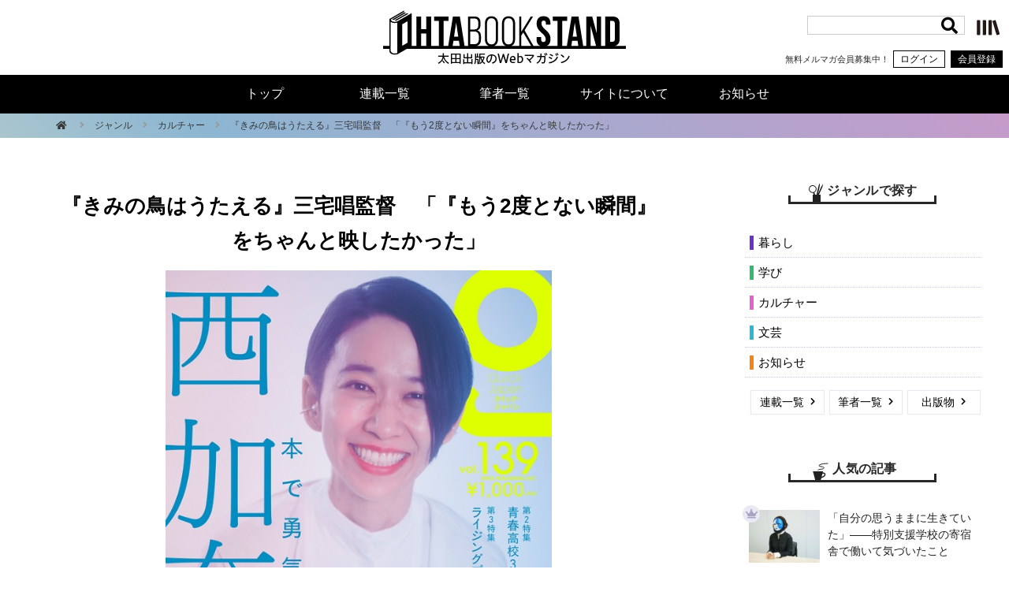

--- FILE ---
content_type: text/html; charset=utf-8
request_url: https://www.google.com/recaptcha/api2/anchor?ar=1&k=6Ld9zmocAAAAAOaCA7Hum5lrxstj6k4BsuFrnKWX&co=aHR0cHM6Ly9vaHRhYm9va3N0YW5kLmNvbTo0NDM.&hl=en&v=PoyoqOPhxBO7pBk68S4YbpHZ&size=invisible&anchor-ms=20000&execute-ms=30000&cb=qbo0zhk3bmxb
body_size: 48961
content:
<!DOCTYPE HTML><html dir="ltr" lang="en"><head><meta http-equiv="Content-Type" content="text/html; charset=UTF-8">
<meta http-equiv="X-UA-Compatible" content="IE=edge">
<title>reCAPTCHA</title>
<style type="text/css">
/* cyrillic-ext */
@font-face {
  font-family: 'Roboto';
  font-style: normal;
  font-weight: 400;
  font-stretch: 100%;
  src: url(//fonts.gstatic.com/s/roboto/v48/KFO7CnqEu92Fr1ME7kSn66aGLdTylUAMa3GUBHMdazTgWw.woff2) format('woff2');
  unicode-range: U+0460-052F, U+1C80-1C8A, U+20B4, U+2DE0-2DFF, U+A640-A69F, U+FE2E-FE2F;
}
/* cyrillic */
@font-face {
  font-family: 'Roboto';
  font-style: normal;
  font-weight: 400;
  font-stretch: 100%;
  src: url(//fonts.gstatic.com/s/roboto/v48/KFO7CnqEu92Fr1ME7kSn66aGLdTylUAMa3iUBHMdazTgWw.woff2) format('woff2');
  unicode-range: U+0301, U+0400-045F, U+0490-0491, U+04B0-04B1, U+2116;
}
/* greek-ext */
@font-face {
  font-family: 'Roboto';
  font-style: normal;
  font-weight: 400;
  font-stretch: 100%;
  src: url(//fonts.gstatic.com/s/roboto/v48/KFO7CnqEu92Fr1ME7kSn66aGLdTylUAMa3CUBHMdazTgWw.woff2) format('woff2');
  unicode-range: U+1F00-1FFF;
}
/* greek */
@font-face {
  font-family: 'Roboto';
  font-style: normal;
  font-weight: 400;
  font-stretch: 100%;
  src: url(//fonts.gstatic.com/s/roboto/v48/KFO7CnqEu92Fr1ME7kSn66aGLdTylUAMa3-UBHMdazTgWw.woff2) format('woff2');
  unicode-range: U+0370-0377, U+037A-037F, U+0384-038A, U+038C, U+038E-03A1, U+03A3-03FF;
}
/* math */
@font-face {
  font-family: 'Roboto';
  font-style: normal;
  font-weight: 400;
  font-stretch: 100%;
  src: url(//fonts.gstatic.com/s/roboto/v48/KFO7CnqEu92Fr1ME7kSn66aGLdTylUAMawCUBHMdazTgWw.woff2) format('woff2');
  unicode-range: U+0302-0303, U+0305, U+0307-0308, U+0310, U+0312, U+0315, U+031A, U+0326-0327, U+032C, U+032F-0330, U+0332-0333, U+0338, U+033A, U+0346, U+034D, U+0391-03A1, U+03A3-03A9, U+03B1-03C9, U+03D1, U+03D5-03D6, U+03F0-03F1, U+03F4-03F5, U+2016-2017, U+2034-2038, U+203C, U+2040, U+2043, U+2047, U+2050, U+2057, U+205F, U+2070-2071, U+2074-208E, U+2090-209C, U+20D0-20DC, U+20E1, U+20E5-20EF, U+2100-2112, U+2114-2115, U+2117-2121, U+2123-214F, U+2190, U+2192, U+2194-21AE, U+21B0-21E5, U+21F1-21F2, U+21F4-2211, U+2213-2214, U+2216-22FF, U+2308-230B, U+2310, U+2319, U+231C-2321, U+2336-237A, U+237C, U+2395, U+239B-23B7, U+23D0, U+23DC-23E1, U+2474-2475, U+25AF, U+25B3, U+25B7, U+25BD, U+25C1, U+25CA, U+25CC, U+25FB, U+266D-266F, U+27C0-27FF, U+2900-2AFF, U+2B0E-2B11, U+2B30-2B4C, U+2BFE, U+3030, U+FF5B, U+FF5D, U+1D400-1D7FF, U+1EE00-1EEFF;
}
/* symbols */
@font-face {
  font-family: 'Roboto';
  font-style: normal;
  font-weight: 400;
  font-stretch: 100%;
  src: url(//fonts.gstatic.com/s/roboto/v48/KFO7CnqEu92Fr1ME7kSn66aGLdTylUAMaxKUBHMdazTgWw.woff2) format('woff2');
  unicode-range: U+0001-000C, U+000E-001F, U+007F-009F, U+20DD-20E0, U+20E2-20E4, U+2150-218F, U+2190, U+2192, U+2194-2199, U+21AF, U+21E6-21F0, U+21F3, U+2218-2219, U+2299, U+22C4-22C6, U+2300-243F, U+2440-244A, U+2460-24FF, U+25A0-27BF, U+2800-28FF, U+2921-2922, U+2981, U+29BF, U+29EB, U+2B00-2BFF, U+4DC0-4DFF, U+FFF9-FFFB, U+10140-1018E, U+10190-1019C, U+101A0, U+101D0-101FD, U+102E0-102FB, U+10E60-10E7E, U+1D2C0-1D2D3, U+1D2E0-1D37F, U+1F000-1F0FF, U+1F100-1F1AD, U+1F1E6-1F1FF, U+1F30D-1F30F, U+1F315, U+1F31C, U+1F31E, U+1F320-1F32C, U+1F336, U+1F378, U+1F37D, U+1F382, U+1F393-1F39F, U+1F3A7-1F3A8, U+1F3AC-1F3AF, U+1F3C2, U+1F3C4-1F3C6, U+1F3CA-1F3CE, U+1F3D4-1F3E0, U+1F3ED, U+1F3F1-1F3F3, U+1F3F5-1F3F7, U+1F408, U+1F415, U+1F41F, U+1F426, U+1F43F, U+1F441-1F442, U+1F444, U+1F446-1F449, U+1F44C-1F44E, U+1F453, U+1F46A, U+1F47D, U+1F4A3, U+1F4B0, U+1F4B3, U+1F4B9, U+1F4BB, U+1F4BF, U+1F4C8-1F4CB, U+1F4D6, U+1F4DA, U+1F4DF, U+1F4E3-1F4E6, U+1F4EA-1F4ED, U+1F4F7, U+1F4F9-1F4FB, U+1F4FD-1F4FE, U+1F503, U+1F507-1F50B, U+1F50D, U+1F512-1F513, U+1F53E-1F54A, U+1F54F-1F5FA, U+1F610, U+1F650-1F67F, U+1F687, U+1F68D, U+1F691, U+1F694, U+1F698, U+1F6AD, U+1F6B2, U+1F6B9-1F6BA, U+1F6BC, U+1F6C6-1F6CF, U+1F6D3-1F6D7, U+1F6E0-1F6EA, U+1F6F0-1F6F3, U+1F6F7-1F6FC, U+1F700-1F7FF, U+1F800-1F80B, U+1F810-1F847, U+1F850-1F859, U+1F860-1F887, U+1F890-1F8AD, U+1F8B0-1F8BB, U+1F8C0-1F8C1, U+1F900-1F90B, U+1F93B, U+1F946, U+1F984, U+1F996, U+1F9E9, U+1FA00-1FA6F, U+1FA70-1FA7C, U+1FA80-1FA89, U+1FA8F-1FAC6, U+1FACE-1FADC, U+1FADF-1FAE9, U+1FAF0-1FAF8, U+1FB00-1FBFF;
}
/* vietnamese */
@font-face {
  font-family: 'Roboto';
  font-style: normal;
  font-weight: 400;
  font-stretch: 100%;
  src: url(//fonts.gstatic.com/s/roboto/v48/KFO7CnqEu92Fr1ME7kSn66aGLdTylUAMa3OUBHMdazTgWw.woff2) format('woff2');
  unicode-range: U+0102-0103, U+0110-0111, U+0128-0129, U+0168-0169, U+01A0-01A1, U+01AF-01B0, U+0300-0301, U+0303-0304, U+0308-0309, U+0323, U+0329, U+1EA0-1EF9, U+20AB;
}
/* latin-ext */
@font-face {
  font-family: 'Roboto';
  font-style: normal;
  font-weight: 400;
  font-stretch: 100%;
  src: url(//fonts.gstatic.com/s/roboto/v48/KFO7CnqEu92Fr1ME7kSn66aGLdTylUAMa3KUBHMdazTgWw.woff2) format('woff2');
  unicode-range: U+0100-02BA, U+02BD-02C5, U+02C7-02CC, U+02CE-02D7, U+02DD-02FF, U+0304, U+0308, U+0329, U+1D00-1DBF, U+1E00-1E9F, U+1EF2-1EFF, U+2020, U+20A0-20AB, U+20AD-20C0, U+2113, U+2C60-2C7F, U+A720-A7FF;
}
/* latin */
@font-face {
  font-family: 'Roboto';
  font-style: normal;
  font-weight: 400;
  font-stretch: 100%;
  src: url(//fonts.gstatic.com/s/roboto/v48/KFO7CnqEu92Fr1ME7kSn66aGLdTylUAMa3yUBHMdazQ.woff2) format('woff2');
  unicode-range: U+0000-00FF, U+0131, U+0152-0153, U+02BB-02BC, U+02C6, U+02DA, U+02DC, U+0304, U+0308, U+0329, U+2000-206F, U+20AC, U+2122, U+2191, U+2193, U+2212, U+2215, U+FEFF, U+FFFD;
}
/* cyrillic-ext */
@font-face {
  font-family: 'Roboto';
  font-style: normal;
  font-weight: 500;
  font-stretch: 100%;
  src: url(//fonts.gstatic.com/s/roboto/v48/KFO7CnqEu92Fr1ME7kSn66aGLdTylUAMa3GUBHMdazTgWw.woff2) format('woff2');
  unicode-range: U+0460-052F, U+1C80-1C8A, U+20B4, U+2DE0-2DFF, U+A640-A69F, U+FE2E-FE2F;
}
/* cyrillic */
@font-face {
  font-family: 'Roboto';
  font-style: normal;
  font-weight: 500;
  font-stretch: 100%;
  src: url(//fonts.gstatic.com/s/roboto/v48/KFO7CnqEu92Fr1ME7kSn66aGLdTylUAMa3iUBHMdazTgWw.woff2) format('woff2');
  unicode-range: U+0301, U+0400-045F, U+0490-0491, U+04B0-04B1, U+2116;
}
/* greek-ext */
@font-face {
  font-family: 'Roboto';
  font-style: normal;
  font-weight: 500;
  font-stretch: 100%;
  src: url(//fonts.gstatic.com/s/roboto/v48/KFO7CnqEu92Fr1ME7kSn66aGLdTylUAMa3CUBHMdazTgWw.woff2) format('woff2');
  unicode-range: U+1F00-1FFF;
}
/* greek */
@font-face {
  font-family: 'Roboto';
  font-style: normal;
  font-weight: 500;
  font-stretch: 100%;
  src: url(//fonts.gstatic.com/s/roboto/v48/KFO7CnqEu92Fr1ME7kSn66aGLdTylUAMa3-UBHMdazTgWw.woff2) format('woff2');
  unicode-range: U+0370-0377, U+037A-037F, U+0384-038A, U+038C, U+038E-03A1, U+03A3-03FF;
}
/* math */
@font-face {
  font-family: 'Roboto';
  font-style: normal;
  font-weight: 500;
  font-stretch: 100%;
  src: url(//fonts.gstatic.com/s/roboto/v48/KFO7CnqEu92Fr1ME7kSn66aGLdTylUAMawCUBHMdazTgWw.woff2) format('woff2');
  unicode-range: U+0302-0303, U+0305, U+0307-0308, U+0310, U+0312, U+0315, U+031A, U+0326-0327, U+032C, U+032F-0330, U+0332-0333, U+0338, U+033A, U+0346, U+034D, U+0391-03A1, U+03A3-03A9, U+03B1-03C9, U+03D1, U+03D5-03D6, U+03F0-03F1, U+03F4-03F5, U+2016-2017, U+2034-2038, U+203C, U+2040, U+2043, U+2047, U+2050, U+2057, U+205F, U+2070-2071, U+2074-208E, U+2090-209C, U+20D0-20DC, U+20E1, U+20E5-20EF, U+2100-2112, U+2114-2115, U+2117-2121, U+2123-214F, U+2190, U+2192, U+2194-21AE, U+21B0-21E5, U+21F1-21F2, U+21F4-2211, U+2213-2214, U+2216-22FF, U+2308-230B, U+2310, U+2319, U+231C-2321, U+2336-237A, U+237C, U+2395, U+239B-23B7, U+23D0, U+23DC-23E1, U+2474-2475, U+25AF, U+25B3, U+25B7, U+25BD, U+25C1, U+25CA, U+25CC, U+25FB, U+266D-266F, U+27C0-27FF, U+2900-2AFF, U+2B0E-2B11, U+2B30-2B4C, U+2BFE, U+3030, U+FF5B, U+FF5D, U+1D400-1D7FF, U+1EE00-1EEFF;
}
/* symbols */
@font-face {
  font-family: 'Roboto';
  font-style: normal;
  font-weight: 500;
  font-stretch: 100%;
  src: url(//fonts.gstatic.com/s/roboto/v48/KFO7CnqEu92Fr1ME7kSn66aGLdTylUAMaxKUBHMdazTgWw.woff2) format('woff2');
  unicode-range: U+0001-000C, U+000E-001F, U+007F-009F, U+20DD-20E0, U+20E2-20E4, U+2150-218F, U+2190, U+2192, U+2194-2199, U+21AF, U+21E6-21F0, U+21F3, U+2218-2219, U+2299, U+22C4-22C6, U+2300-243F, U+2440-244A, U+2460-24FF, U+25A0-27BF, U+2800-28FF, U+2921-2922, U+2981, U+29BF, U+29EB, U+2B00-2BFF, U+4DC0-4DFF, U+FFF9-FFFB, U+10140-1018E, U+10190-1019C, U+101A0, U+101D0-101FD, U+102E0-102FB, U+10E60-10E7E, U+1D2C0-1D2D3, U+1D2E0-1D37F, U+1F000-1F0FF, U+1F100-1F1AD, U+1F1E6-1F1FF, U+1F30D-1F30F, U+1F315, U+1F31C, U+1F31E, U+1F320-1F32C, U+1F336, U+1F378, U+1F37D, U+1F382, U+1F393-1F39F, U+1F3A7-1F3A8, U+1F3AC-1F3AF, U+1F3C2, U+1F3C4-1F3C6, U+1F3CA-1F3CE, U+1F3D4-1F3E0, U+1F3ED, U+1F3F1-1F3F3, U+1F3F5-1F3F7, U+1F408, U+1F415, U+1F41F, U+1F426, U+1F43F, U+1F441-1F442, U+1F444, U+1F446-1F449, U+1F44C-1F44E, U+1F453, U+1F46A, U+1F47D, U+1F4A3, U+1F4B0, U+1F4B3, U+1F4B9, U+1F4BB, U+1F4BF, U+1F4C8-1F4CB, U+1F4D6, U+1F4DA, U+1F4DF, U+1F4E3-1F4E6, U+1F4EA-1F4ED, U+1F4F7, U+1F4F9-1F4FB, U+1F4FD-1F4FE, U+1F503, U+1F507-1F50B, U+1F50D, U+1F512-1F513, U+1F53E-1F54A, U+1F54F-1F5FA, U+1F610, U+1F650-1F67F, U+1F687, U+1F68D, U+1F691, U+1F694, U+1F698, U+1F6AD, U+1F6B2, U+1F6B9-1F6BA, U+1F6BC, U+1F6C6-1F6CF, U+1F6D3-1F6D7, U+1F6E0-1F6EA, U+1F6F0-1F6F3, U+1F6F7-1F6FC, U+1F700-1F7FF, U+1F800-1F80B, U+1F810-1F847, U+1F850-1F859, U+1F860-1F887, U+1F890-1F8AD, U+1F8B0-1F8BB, U+1F8C0-1F8C1, U+1F900-1F90B, U+1F93B, U+1F946, U+1F984, U+1F996, U+1F9E9, U+1FA00-1FA6F, U+1FA70-1FA7C, U+1FA80-1FA89, U+1FA8F-1FAC6, U+1FACE-1FADC, U+1FADF-1FAE9, U+1FAF0-1FAF8, U+1FB00-1FBFF;
}
/* vietnamese */
@font-face {
  font-family: 'Roboto';
  font-style: normal;
  font-weight: 500;
  font-stretch: 100%;
  src: url(//fonts.gstatic.com/s/roboto/v48/KFO7CnqEu92Fr1ME7kSn66aGLdTylUAMa3OUBHMdazTgWw.woff2) format('woff2');
  unicode-range: U+0102-0103, U+0110-0111, U+0128-0129, U+0168-0169, U+01A0-01A1, U+01AF-01B0, U+0300-0301, U+0303-0304, U+0308-0309, U+0323, U+0329, U+1EA0-1EF9, U+20AB;
}
/* latin-ext */
@font-face {
  font-family: 'Roboto';
  font-style: normal;
  font-weight: 500;
  font-stretch: 100%;
  src: url(//fonts.gstatic.com/s/roboto/v48/KFO7CnqEu92Fr1ME7kSn66aGLdTylUAMa3KUBHMdazTgWw.woff2) format('woff2');
  unicode-range: U+0100-02BA, U+02BD-02C5, U+02C7-02CC, U+02CE-02D7, U+02DD-02FF, U+0304, U+0308, U+0329, U+1D00-1DBF, U+1E00-1E9F, U+1EF2-1EFF, U+2020, U+20A0-20AB, U+20AD-20C0, U+2113, U+2C60-2C7F, U+A720-A7FF;
}
/* latin */
@font-face {
  font-family: 'Roboto';
  font-style: normal;
  font-weight: 500;
  font-stretch: 100%;
  src: url(//fonts.gstatic.com/s/roboto/v48/KFO7CnqEu92Fr1ME7kSn66aGLdTylUAMa3yUBHMdazQ.woff2) format('woff2');
  unicode-range: U+0000-00FF, U+0131, U+0152-0153, U+02BB-02BC, U+02C6, U+02DA, U+02DC, U+0304, U+0308, U+0329, U+2000-206F, U+20AC, U+2122, U+2191, U+2193, U+2212, U+2215, U+FEFF, U+FFFD;
}
/* cyrillic-ext */
@font-face {
  font-family: 'Roboto';
  font-style: normal;
  font-weight: 900;
  font-stretch: 100%;
  src: url(//fonts.gstatic.com/s/roboto/v48/KFO7CnqEu92Fr1ME7kSn66aGLdTylUAMa3GUBHMdazTgWw.woff2) format('woff2');
  unicode-range: U+0460-052F, U+1C80-1C8A, U+20B4, U+2DE0-2DFF, U+A640-A69F, U+FE2E-FE2F;
}
/* cyrillic */
@font-face {
  font-family: 'Roboto';
  font-style: normal;
  font-weight: 900;
  font-stretch: 100%;
  src: url(//fonts.gstatic.com/s/roboto/v48/KFO7CnqEu92Fr1ME7kSn66aGLdTylUAMa3iUBHMdazTgWw.woff2) format('woff2');
  unicode-range: U+0301, U+0400-045F, U+0490-0491, U+04B0-04B1, U+2116;
}
/* greek-ext */
@font-face {
  font-family: 'Roboto';
  font-style: normal;
  font-weight: 900;
  font-stretch: 100%;
  src: url(//fonts.gstatic.com/s/roboto/v48/KFO7CnqEu92Fr1ME7kSn66aGLdTylUAMa3CUBHMdazTgWw.woff2) format('woff2');
  unicode-range: U+1F00-1FFF;
}
/* greek */
@font-face {
  font-family: 'Roboto';
  font-style: normal;
  font-weight: 900;
  font-stretch: 100%;
  src: url(//fonts.gstatic.com/s/roboto/v48/KFO7CnqEu92Fr1ME7kSn66aGLdTylUAMa3-UBHMdazTgWw.woff2) format('woff2');
  unicode-range: U+0370-0377, U+037A-037F, U+0384-038A, U+038C, U+038E-03A1, U+03A3-03FF;
}
/* math */
@font-face {
  font-family: 'Roboto';
  font-style: normal;
  font-weight: 900;
  font-stretch: 100%;
  src: url(//fonts.gstatic.com/s/roboto/v48/KFO7CnqEu92Fr1ME7kSn66aGLdTylUAMawCUBHMdazTgWw.woff2) format('woff2');
  unicode-range: U+0302-0303, U+0305, U+0307-0308, U+0310, U+0312, U+0315, U+031A, U+0326-0327, U+032C, U+032F-0330, U+0332-0333, U+0338, U+033A, U+0346, U+034D, U+0391-03A1, U+03A3-03A9, U+03B1-03C9, U+03D1, U+03D5-03D6, U+03F0-03F1, U+03F4-03F5, U+2016-2017, U+2034-2038, U+203C, U+2040, U+2043, U+2047, U+2050, U+2057, U+205F, U+2070-2071, U+2074-208E, U+2090-209C, U+20D0-20DC, U+20E1, U+20E5-20EF, U+2100-2112, U+2114-2115, U+2117-2121, U+2123-214F, U+2190, U+2192, U+2194-21AE, U+21B0-21E5, U+21F1-21F2, U+21F4-2211, U+2213-2214, U+2216-22FF, U+2308-230B, U+2310, U+2319, U+231C-2321, U+2336-237A, U+237C, U+2395, U+239B-23B7, U+23D0, U+23DC-23E1, U+2474-2475, U+25AF, U+25B3, U+25B7, U+25BD, U+25C1, U+25CA, U+25CC, U+25FB, U+266D-266F, U+27C0-27FF, U+2900-2AFF, U+2B0E-2B11, U+2B30-2B4C, U+2BFE, U+3030, U+FF5B, U+FF5D, U+1D400-1D7FF, U+1EE00-1EEFF;
}
/* symbols */
@font-face {
  font-family: 'Roboto';
  font-style: normal;
  font-weight: 900;
  font-stretch: 100%;
  src: url(//fonts.gstatic.com/s/roboto/v48/KFO7CnqEu92Fr1ME7kSn66aGLdTylUAMaxKUBHMdazTgWw.woff2) format('woff2');
  unicode-range: U+0001-000C, U+000E-001F, U+007F-009F, U+20DD-20E0, U+20E2-20E4, U+2150-218F, U+2190, U+2192, U+2194-2199, U+21AF, U+21E6-21F0, U+21F3, U+2218-2219, U+2299, U+22C4-22C6, U+2300-243F, U+2440-244A, U+2460-24FF, U+25A0-27BF, U+2800-28FF, U+2921-2922, U+2981, U+29BF, U+29EB, U+2B00-2BFF, U+4DC0-4DFF, U+FFF9-FFFB, U+10140-1018E, U+10190-1019C, U+101A0, U+101D0-101FD, U+102E0-102FB, U+10E60-10E7E, U+1D2C0-1D2D3, U+1D2E0-1D37F, U+1F000-1F0FF, U+1F100-1F1AD, U+1F1E6-1F1FF, U+1F30D-1F30F, U+1F315, U+1F31C, U+1F31E, U+1F320-1F32C, U+1F336, U+1F378, U+1F37D, U+1F382, U+1F393-1F39F, U+1F3A7-1F3A8, U+1F3AC-1F3AF, U+1F3C2, U+1F3C4-1F3C6, U+1F3CA-1F3CE, U+1F3D4-1F3E0, U+1F3ED, U+1F3F1-1F3F3, U+1F3F5-1F3F7, U+1F408, U+1F415, U+1F41F, U+1F426, U+1F43F, U+1F441-1F442, U+1F444, U+1F446-1F449, U+1F44C-1F44E, U+1F453, U+1F46A, U+1F47D, U+1F4A3, U+1F4B0, U+1F4B3, U+1F4B9, U+1F4BB, U+1F4BF, U+1F4C8-1F4CB, U+1F4D6, U+1F4DA, U+1F4DF, U+1F4E3-1F4E6, U+1F4EA-1F4ED, U+1F4F7, U+1F4F9-1F4FB, U+1F4FD-1F4FE, U+1F503, U+1F507-1F50B, U+1F50D, U+1F512-1F513, U+1F53E-1F54A, U+1F54F-1F5FA, U+1F610, U+1F650-1F67F, U+1F687, U+1F68D, U+1F691, U+1F694, U+1F698, U+1F6AD, U+1F6B2, U+1F6B9-1F6BA, U+1F6BC, U+1F6C6-1F6CF, U+1F6D3-1F6D7, U+1F6E0-1F6EA, U+1F6F0-1F6F3, U+1F6F7-1F6FC, U+1F700-1F7FF, U+1F800-1F80B, U+1F810-1F847, U+1F850-1F859, U+1F860-1F887, U+1F890-1F8AD, U+1F8B0-1F8BB, U+1F8C0-1F8C1, U+1F900-1F90B, U+1F93B, U+1F946, U+1F984, U+1F996, U+1F9E9, U+1FA00-1FA6F, U+1FA70-1FA7C, U+1FA80-1FA89, U+1FA8F-1FAC6, U+1FACE-1FADC, U+1FADF-1FAE9, U+1FAF0-1FAF8, U+1FB00-1FBFF;
}
/* vietnamese */
@font-face {
  font-family: 'Roboto';
  font-style: normal;
  font-weight: 900;
  font-stretch: 100%;
  src: url(//fonts.gstatic.com/s/roboto/v48/KFO7CnqEu92Fr1ME7kSn66aGLdTylUAMa3OUBHMdazTgWw.woff2) format('woff2');
  unicode-range: U+0102-0103, U+0110-0111, U+0128-0129, U+0168-0169, U+01A0-01A1, U+01AF-01B0, U+0300-0301, U+0303-0304, U+0308-0309, U+0323, U+0329, U+1EA0-1EF9, U+20AB;
}
/* latin-ext */
@font-face {
  font-family: 'Roboto';
  font-style: normal;
  font-weight: 900;
  font-stretch: 100%;
  src: url(//fonts.gstatic.com/s/roboto/v48/KFO7CnqEu92Fr1ME7kSn66aGLdTylUAMa3KUBHMdazTgWw.woff2) format('woff2');
  unicode-range: U+0100-02BA, U+02BD-02C5, U+02C7-02CC, U+02CE-02D7, U+02DD-02FF, U+0304, U+0308, U+0329, U+1D00-1DBF, U+1E00-1E9F, U+1EF2-1EFF, U+2020, U+20A0-20AB, U+20AD-20C0, U+2113, U+2C60-2C7F, U+A720-A7FF;
}
/* latin */
@font-face {
  font-family: 'Roboto';
  font-style: normal;
  font-weight: 900;
  font-stretch: 100%;
  src: url(//fonts.gstatic.com/s/roboto/v48/KFO7CnqEu92Fr1ME7kSn66aGLdTylUAMa3yUBHMdazQ.woff2) format('woff2');
  unicode-range: U+0000-00FF, U+0131, U+0152-0153, U+02BB-02BC, U+02C6, U+02DA, U+02DC, U+0304, U+0308, U+0329, U+2000-206F, U+20AC, U+2122, U+2191, U+2193, U+2212, U+2215, U+FEFF, U+FFFD;
}

</style>
<link rel="stylesheet" type="text/css" href="https://www.gstatic.com/recaptcha/releases/PoyoqOPhxBO7pBk68S4YbpHZ/styles__ltr.css">
<script nonce="X24XyRpg4B3pdZHO-ne6bQ" type="text/javascript">window['__recaptcha_api'] = 'https://www.google.com/recaptcha/api2/';</script>
<script type="text/javascript" src="https://www.gstatic.com/recaptcha/releases/PoyoqOPhxBO7pBk68S4YbpHZ/recaptcha__en.js" nonce="X24XyRpg4B3pdZHO-ne6bQ">
      
    </script></head>
<body><div id="rc-anchor-alert" class="rc-anchor-alert"></div>
<input type="hidden" id="recaptcha-token" value="[base64]">
<script type="text/javascript" nonce="X24XyRpg4B3pdZHO-ne6bQ">
      recaptcha.anchor.Main.init("[\x22ainput\x22,[\x22bgdata\x22,\x22\x22,\[base64]/[base64]/MjU1Ong/[base64]/[base64]/[base64]/[base64]/[base64]/[base64]/[base64]/[base64]/[base64]/[base64]/[base64]/[base64]/[base64]/[base64]/[base64]\\u003d\x22,\[base64]\\u003d\x22,\x22wrhcw7LDo8KYI8KhT8OAVw7DisOPw7AUAWDCvMOQEELDiybDpUzCjWwBThvCtwTDpFNNKnB3V8OMZsO/w5J4AkHCuwtOM8KifjRawrsXw6PDpMK4IsK0wpjCssKPw7JWw7hKAMKmN2/DisOSUcO3w7rDuwnChcOLwociCsOMPirCgsOiMHhwNcOGw7rCiQ/Dg8OEFHkYwofDqk/CpcOIwqzDn8OPYQbDhcK9wqDCrH/CqkIMw6nDocK3wqofw5MKwrzCmcKzwqbDvX3DoMKNwonDr3JlwrhHw681w4nDl8KBXsKRw7UQPMOcccKOTB/[base64]/[base64]/ClynCgAM0dcO2w7p5w7DDmjPDiXLCkRsRNUzDs1TDs3Qsw6kaVWPCpsOrw7/[base64]/WBvDpjfCnwpUwrHDmMKEacOHw6V5w7rCisKiI2ogOsO3w7bCusKqb8OLZwfDl1U1VcKqw5/CngZRw64iwps6R0PDgcOIRB3DkXRiecOww5IeZnnCpUnDiMKbw7PDlh3Ci8KWw5pGwoHDhhZhNXIJNW5Uw4Mzw6LClADCmw/[base64]/DvXxSP8OQwpNVKy/[base64]/CicOkbMKCwpwDaMO5QsK6OsOZccO6w4HDrgzDgMKYFsOCcRfCkhjDnHAFwr5nw5zDnl/CulbCk8KTSMOvTS/DpsK9AcK0S8O0FzjChMOtwpLDilcRJcOmEMK4w4jChWDDpcOzwpHDk8KqRsKkw5TDpMOjw6HDqyU+HcKtaMO9AwQyc8OsWwfDnDTDjMKIWsKsRcKvwpLCkcK9CTnCl8KmwoPCoz9cwqzClk4wbcO/QD9xwojDiRfDo8KGw6TCvcOCw4oOKMOJwp/CucKwGcOEwpgjwpnDpMK8woDCgcKDEx1qwq5JL3zDvF3DrSvCgDHCqXPDucOoHStQwqjDsUHDsmV2cknCqMK7SMKnwozDrcOmMsOwwq7DlsOTw7MQUG8cFxccUlwVw7PDqcKHw6zDuldxBQofw5PCnjRWDsOFaXQ/QMOqKw4pRjfDmsOSw6gMbkbDrGbDiiDCp8OeQ8OOw7gWecKYwrbDuWLCgCLCuj7DusOMDFgdwrhnwp3Cmn/DuycYw59Kdywza8OJcsOIw6DCkcOdUWPCjcKeXcOVwrIYa8Kiw54Sw5XDuDUhacKKVgFkScOawrBJw7jCqBzCu1MGAnzDvMKdwpMowpLCrGLCp8KSwrxqw6ZeCjzCjAlKwrHCgsKsPMKIw5pPw6ZfXsO5UU0Gw6HCtTvDl8Ocw68AUm8LdmnCq1DCjAApw6/DjyXCg8OiUXnCrMK0aUjCpMKsJVhBw4vDqMO1wobDhcOCDHgpbsKBw79+OnN8wpEeCMK+XcKFw4hRUcKsKDIHVMOVK8K8w6PCksOlw6E/[base64]/w6kmwqcSwrLCnxo8JsO7wocResOmw5/CpcOqGMOMdTbCrsO/dTLChcK/AsO+w4bCkV/CmMKXw4/Dk0/[base64]/TGrDigN9UsKSG1EkXsOTO8K2wpvDhMOqXg7CtnHDvTvCmBR6wqZKw5A+FcOLwrHDnWsKPn9Zw4I0YBFqwrjCvWtVw5oMw51Mwph6NcODYFEywpXDql/[base64]/CqWU0QF1WW8Ouw4YUwotCw6lMFDDCnmkpwpQfeEPCpibDjjTDgsOaw7LClwJvLcOkwqPCjsO1IEY3cV13wq0edsOmw4bCp2Vnw4xVRQ08w5d5w6zCoGYuTDRcw5ZnfsOUHsKewqPDn8KNwqRxw4nCi1PDocOqwoZHOMK1wp4pw6F4JQ8Lw50lMsOxOh/CrMK8PcOVYMKUMMOUIMOAZRPCusK8D8OVw6AeBB8zwo3CqUbDvSXDpMOOBBjDplkzwod5Z8K1w4Fxw6huW8KFCcOEMAQYFww0w6Irw6LDuDPDn1EzwqHCgsOGNjhlUMODwp/DkkAIwpZEdcOowozDhcKewqbCohrCvXlkJBhXAMOPMsK0MMOmT8Kkwpdlw7NZw7AyWcOiw6MMLsOEVDAPd8OYw4ltw7LCgFADSxAVwpJpwq3Dt2kLwqbCosO/[base64]/[base64]/CiFYhw4h9YsO/w5nDvXbDrcO3G8Kpw6RLw4l8wp9VwqYCGmrDiRVaw4NzMsOfw65HYcKVQMOmbShvw6jCqxXCu3XCkWXDmGzCkHXDpWUvTgDCg0jDsGNuYsOcwooFwqVnwqYYwptFw6lifsOjKQ/Di0JRKsKewqcKYxdawoByHsKKw5JPw6LCtMOIwqVrEMOhw6VdDcKHworCs8Kbw4LDt2ljwrzCtGseWsKUAsKXa8Kcw5Ncwoopw7R/aVvDuMOzHUnDkMO0BGB/w4rDpnYcPAzCg8OUw4MPwqRwTQ1wbsOqwovDlnzDoMKcZsKUB8KXBcOgP13CocOow4bDli04w5/Cv8Knwp7DgRRkwq/[base64]/QcOrw6xWw7Qzw57ChG09w7vDsMK2w7DCoMKxMF12VMOpIyvCrTDDigwdwqHDpsKYw7XDvQTCjsOmPBPDucOewr3CvMOxRjPCpmfCoEIdwqfDqcK/[base64]/CtcKmNBsjSVPDnFUowq9QPcKSIcO3w6QEw5kAwqbCgMOrFMKvw5J3wo/Ct8OlwoF9wprCmUDCqcO8G3wvwrfCs2IWEMKRX8O1woPCrMOcw5vDt0jCvMKHV2c8w4XDjkjCp2HDhEfDtcKgw4Y4wq3Cg8O1woV0YChhL8ORahAtwqLCpRV3QRdZTcO2VcOSwq7DuAoVwpTDrQxIw4/DtMOhw5hTwobCjErCvC3Ck8O2dsOXdMKKw454wrd1wqHDlcOiW1syVRfCm8Kqw6Zww6vCvwwLw7cnGMK0wr7CmsKwP8KGwrTDq8KPw5Acw5peflFtwqk2JCnCq1TDk8ObOHTCim7Djz1aYcORw7DDp20ZwoDDj8Kmek0sw7/DkMO6JMKSBxnCiBjCiktRwrkIYG7CicOvw7FOIFzDu0HDm8KxNx/DtsOlC0V2LcKKbQUiwqbCh8O4e0hVw5BhT3kMw6sJWC7DlMKlw6IHBcO1woLCrMOdDhXCvcOpw63Dth3Dk8Ozw5k3w7sRIXXCpMK0JcOlazTCq8KzS2LCl8ONwoF3Vzpsw6ooNnB2bsK5wox8woLCg8ODw7pucRzCvn8cwqxHw5UEw61fw7kLw6/[base64]/Cs8KsZhwTwqtgFGclw59QakTDkizCtD0QwrRmw5MowrFywoE/wprDii9WccO0w6LDnx59wo3Co0jDksOXUcOnw5vCiMK5wq/DnsOjw43DqBjCjk4/wq3CgUlTTsOhw6cEw5XDvirCtMKCY8KiwpPCkMO2LMKnwqJ+Nx/CmsOaLwUCJnFVTEFoAnLDqsOtYy0Zw61JwpwbHiY4woHDhsOqFBZydMOQWGZoJnAXcsK/J8OSBcOVHMKVwr1Yw6hHwrc7wp0Rw4pyYwkjM0Ndwqc8cDbDqMKXw6dAwpXCoHzDmzPDmcKXw6fCimvDjsO4ZMOBw7h2wonDhSA+IlY0J8OjaTMLP8KHW8KzYF/DmUjDqcOyCVR1w5ULw5Fgw6XDtcOMdSclZ8OXwrbCnRrDojTCtMKCwpLCh0JKVzNxwoJ0wpLCnx7DgUbCjRlLwrDCrXzDm0zCoSvDisOkwokHw7lcSUrDgcKrwqo/w4I5NsKHw6PDuMOgwpjCvTV8wr/Cr8K4BsO6woTDicOQw65Zwo3Cu8O2w45Bwq3Cl8OHwqB6w4jCkjExwq7DjsOSw6xVw7xWw4Y8F8K0cAjDsy3CscKtwp8JwpXDssO9SV/CnMKFwrTCjmNGMMOVw7Zxw6vDtcKmLcOsRRHDhXHCugjDsDx6NcORJjnCnMKWw5IxwpAfM8Kbw6rCh2rCr8OpLR/Cums9EcOkfMKfJGrCtx7CtSPDq1lyTMKQwr/DrCVFEXlLZR98VF1pw5JmPw/DmlrDjMKIw7HDnkAocBjDhTU9LFPCn8O4w44FQMKIcVw1wrJFVkVnw73DrcOHw6bCliYuwp5ochgawohWwpDCgjB6woVKHcKBw5nCocOqw44gw6pUKsOAw7XDoMK5M8Kiw5zDvVnCmRbCv8Oyw4zDohMSbAhgwr/DuB3Dg8KyVi/CsC5hw6jDnz3DuA0gw4pPwpbDl8O/wod3wqnCrwrDn8OowqM5NCQwwq1yLsK6w5rCvE7DjWXCliLCsMOMwr1ZwpHDmsKfwpfCgDpwZMO1w5jCk8K4wpMCDHvDrsOqw6MmX8Kmw6zCrsOIw4/DlsKDw7DDrRHDtcKLwqtBw4Bhw588L8OIVsKEwodDNMOdw6bCpsO2w7UzYQI4UF3CqFDChG/CkVLCnE9Xb8KodsKNNcKefnBlw7M2ew7CgyvDgMOgEMKNwqvCnVxMw6RUfcO8CcK4wrVWXMOcbsK1GwJBw7lwRAtEeMO9w53DjTTCrCJXw6nDvsK5acOYw7jCmC/Cv8KRZ8ODDxtCOcKGdzpYwrgpwpo7w5Uiw4gWwoBBP8OYw7skw7LDvMO6woQKwpXCpUQYe8KTYcOvFcOPw4zDi1RxScOHF8KRB2/CkVzDh1bDi0NISQ7CtBUbw7/[base64]/Cu8OIw4TCoB7DvH3DkMK5wpcsw6slPDUyw7bDohrCrsK0w7kSw4rCt8OVY8OmwqlHwpN8wqbDl1/DisOROljDiMORwojDtcKQUcKOw4kywrUMTUg8PzdnBn/DpWd+w4kOw4rDicKqw6/DqcO/C8OMw6AJdMKMd8KUw6TChEo7N0PCo1DCmmTDtMK5w7HDosOkwpdhw6o7Z0rDukrCkG3CsivDu8Oqw515MsK3wpZgfcKHKcOsGMOHwoXCssKlw4pgwqxHwofCnzc3w6k6wp/DkiVHeMO1OsOuw73DicOkdTEiwoHDqjNhWCNJBAXDkcOqC8KUZjFtQcOLT8Oaw7HDmMOVw5fCgMKiZmzDmMO3UcOzwrvDlcOufUHDqkcpw4/[base64]/Drh/[base64]/DhmvDl1DCkF03w7HDhmofwpXDki3DgsKdw5gcX1INJsKkehrDk8KDw5UqbBfDuUZ1w7vCl8KBBMOgZjHDlT5Pw78UwpZ9cMOzYcKJwrrCgsKaw4YhOQZySHLDtBTDmQnDo8OJw6EHa8Kywp/[base64]/Dp8Ksb8OPNVsEf8Ouw55FfcOFWyjDr8O7ZcKsw7NQwrMzJ2XDnsObSMKwaVXCpcKtw78qw5ROw6/CtsO+wrdeaUByZMKww6w/[base64]/Dnws5wqx5KzLDrXEcwqtQwqRiQ8KnOSJOwrVwOcOuF2Q9wrI1wrbCoGoswqNiw5JtwprDoSMIUyBIYMO3TMKeCcOsTXMuBcO/wp3CjMO6w5QQKMKhJMKfw4bCr8OPMsOYwojDindnXMKBaVoeZMKFwrJwXF7DtMKBwrByYDQSwrxAc8O/w5lpTcOPwo3DulAXYUEww4w+wp0JSnIwQ8OtZcKcJwjDs8OOwpXCpVlUAMKNe20Iw4fDlMKaIcKEY8KEwodAwrfCtQVDwog4bl3DuUwbw6MPIX/Cv8OZZCtzSHfDmcOYYBjChjXDjxZXXCx0w7zDoH/DsDFbwofDtUIUwpdYw6BrCMOrw7RfIXTDo8Kdw492LwATAsKqw7bDjm9WKTfDpU3DtcOmwr8ow7bDtRnClsOCe8Opw7TCl8Odw7wHw7R0w7/Cn8Ofw7xpwpNSwoTCksOFBsOKb8KGXHU8dMK4w4/Cn8KKL8Ohw7zCpGfDgcKWZDvDnMOJKT5xwrtgTMOSSsOMOMOlO8KXwrzDliBYw7dWw6UXw7U2w6TCgcKQwr/CjUHDilHDhXloT8OtQMO6wrVEw7LDhgDDusOIXMOjw60fKxkZw5M5wpQ/dMKIw6M0Oh0aw6TCmhQ4D8ODS2fChQJNwpwRWAvDj8O2f8OVw4vCt0gMw7PCgcOPbjbDiQgMw7g9GMKCecOeURdFHMK2w5LDm8OjOCRPYRMbwqvCuHbChkbDhMK1cB87EcKUMsO4wo9DJ8Opw6/DpXDDlRTCkDfChkNVwqpqawBLw4HCs8OiUAXCvMO3w7jCtTRqw40lw5LDnwzCosKVVcKEwq/DhsKiwoDCkGLDrMK3wrxpAVfDn8Kcwq7CiDFIwo1oJh3DpCRtZMOsw73Djlt+w691PlfDusKgc0dxSWYaw7nCp8OofWbDhSxbwpUIw7vCtcOhbMKVMsK8w4VIw6doC8K3wpLCmcOgSADColjDrgMGwqXCmDJ6ScK+bgRrJ1BgwrnCp8KnCU9KHj/Cu8KwwoJ1w5fCncKnVcOUXcKgw5rCvV1lJWnCsD8Mwrlsw5fDusOCBRZvwpDDgBYrw43DssOoAcOdLsOaYA8uw5LDpyjDjmnCklctasKkwrQLJSc/w4JZbDXDuQtKdMKUw7PCuh91w77DgDnCi8Olwo/DhjDDncKQPsKQw4XCtiPDisO2w4zCkUDCjyZfwowfwoIXP2bCgMO+w6XDmcOMasOEWgHCvMOQQRwbw4ZEYjTDlAvCj2ZOIsO4cgfDqljCnsOXw47CvsKHLlgmwrLDrsKAw5gXw6Mow7TDpA/Dp8K9w4p/w4B4w6Fxw4ZVPcK2NxTDtsOjwo/[base64]/MVHCr8KvGRY7aS3CjjpiMDzCusKxYMOPwo41w4p7w657w67Cq8KzwqI5wq7CvsKEwo99w7/DjcKDwp4JJsKSM8OvRMKUMWAmVjjCqsK9cMKKw5XDvsOswrbCqnppwr7Cj1xMLVvClCrDqXbCpsKEUhzDkcK9LyMnw6PCqMKAwpFAaMKqw4FzwpgewqRrNTZQMMKJwrpOwpLCp17DpcKJGC/CmjLCl8KzwpZIbWRBHSHCkcOcK8K4PsKwdMOlw4ZFwqjCs8OxC8OSwrhkE8OVXlbDlzhNw73DrcKCw48Jw4bCscKEwoAPZsOdaMKTFsKicsOtAAzDrilvw4VswrTDoRt5wo/Ck8Kpw77DtxsJb8O2w4EoS0Qnw7c/w6BRFcKMWcKKw5nDnCwbZcKiIE7ChgQVw4dqay/CvMKzw68zwrPDvsKxP0YawpR3XyBfw6txBcOGwqdJdcOpwoDCqV9KwrjDtMO3w5EzYU1FIsODWxNGwpEqHsOVw4jCscKqw4MMwpLDq0ZCwrBewrR5bTQGHsOUKmXDpDDCssO6w54pw7lmw4l4WkclEMO/eCbCjsKNaMOxOkdrHgbDqkEFwqXDqWUANsK1woY4w6Nrw50awrVoQVpaP8OzZsO3w6ZFw7lNwq/DksOgMsOXwrRTCRkAUcKKwp59Cxc7ahwcwpTDrMO7KsKYa8OqKzTCggLCusOHO8KWEW1Dw7HCpsKrecKjw4Y7KsOGf33ClMOfw4HCpTzCpxB1w5fCjMOMw5s/[base64]/DjsOuLCJ5w5YYwq7Ct8Oxw5TCkcOiwrLCnB9Aw7bCk8KdwpBlwrHDhABpwp/[base64]/WMKww4N3GifDl8KcacO4woxYwpsZNCl1w5gYw4vDncOvWcKzwrIuwqnDo8KLwofDs0YEVsOzwprCoF/CmsOBw6Mqw5gswpDCr8KPw5DCpTdqw6VEwptRwprCkx3DmGceRn4FLsKIwqUBcMOgw7bDlGzDr8OHwq4QScOObF7CscKAOzoWbg83wqR6woMdbF7CvcOeSU/[base64]/[base64]/[base64]/Dg2IZwoHCnsO1Sg0PPTDDkcK+MTZwGsKTLzHCqcKsFSoCwrl1wp3DgcOZUGHDlDDDk8Kyw7rCgsK/[base64]/OjvDjS4xw7AdEsOjWgjDsR/DjMKLVGJrPlTCiTZfw7s3QXBqwrxgwrU1TUnDvMO7wrTCpHEjdMOUGMK7SsOKZEEMEcKmMMKXwrUUw47CsBhnNhbDryk2NcOSJn18flMNN1AoQTnCgk/[base64]/Cmm7DgcOdFsOswqk4OMKkCQp7LcO9w7xywqbCmjPDvsOtwoDCk8KRwqQ1w7/Csm7DscKSMcKjw6fCjcO2wr7DsTLCnFI6exTCv3Yjw7AqwqLCrjvDu8KXw6zDjgMAO8Kxw5zDpMK6IMOGw7pFw5HDi8KQwq/DgsKLw7TDqMOmDEY9GCZcw5RncMK5NcOPQ1dHdCN6w6TDt8OowrhzwrbDvhEnwrsUw77DoRPCjVJqwoPCnlPCm8O5a3FsOUTDosK4SMOkw7dnKcKuw7PCjzvCucO0GcOTG2LDvwkXw4jDpSXCrxAWQ8Kowq/DmwnCsMOTDcKkfC9FR8OtwrsaWwbDmiLCiS5+MsODEsOjwo/DjSLDr8OhQTzDswrDmE0nJ8KawoXCkDbCrz3Com/Du2zDumHCsylMADTCj8KhGMO0woPCgcOrfyABw7bCjsOFwrcScSgMLsKmw4dlJcOZw79zw6zCisKvAmYpwpDClAcCw4jDt19rwo0pwpd/W2jCp8Otw57Ct8KtdRXColfCncOMOcOuwqZWXnPDoXrDrW4nMMO7w49WWcKTEyrCh1jDvDtSw6gdETvDs8Kxwp4fwonDq13DvklxHwNdKMOPQzEIw4Z4McOEw6N/[base64]/DlsKcw4PDlMOKwpg6XMOPVsKzZsO4QcOwwp0yb8OJLwRDwoXCnhYpw7R5w7zDiBfDocOKWcOkLjjDs8KKw7vDiAlQwpM5KBU2w48dWsKhEcOdw5BGGw5iwqkWPkTCgR1+c8O7UBN0VsKAw5DCsCpIf8K/[base64]/CmcKKw4hYRcK4wqpHLitATw/Dl8KbwphEwqEpEsKGw6oaV3ZZIQHDghRxwqvCkcKfw4XCtlFRw6c1NBfCi8OfE1lxw6nCp8KDTwNMMGHDrcONw74uwq/DlsKqCD8xw4JAXsOLWMK9XCLDtSpVw5Bjw6rDu8KYB8OOSzsaw6/CokFkw6LDgMOUwo/CpHsFThTCgsKAw5tmKFQMPsOLOgdtw5pTwooiQXXDl8O5D8OXw71vw414w6k+wpNswpQqw4/Ck1vCjWkCRsOACTssY8KICcOwDQPCrQwQMktQPRgbBcKvwo41w6pZw4DDtsOifMO6fcOJwpnCpcO5IhfCk8Krw67ClxsOwpw1w4TCtcKiacKdBcOZMxNSwqh3C8ORE38Sw6zDtBrDrVNKwqlsHBLDjcK9ZDU6CR7DncONwp9/McKOw6HCq8OWw4DDlBILQ0HCr8Khwr7DvFkgwo/Cv8K3wpspwpXDk8K8wr7Cj8OoSypvwr/CmEDCpwo9wrzCgcOHwos1JMKew4pQf8KxwqwZAMKgwr/CtMK1acO5AsOyw6zCgEXDusKGw5snQcO/ZMK2ccOew4zDvsKPH8OGMAPDoDB/wqNDw4HCu8OiO8OlDsODDsOVEi5XcCXCjDLCtsKwBjZ+w4kuw6TDi01ONg3CqitAecOfcsOaw5TDvcO/wrLCqxLCl2/[base64]/[base64]/DuwrDhcKMajEjw4rDoh56w7/CisOHCy3DqMOyd8K9wqJ0XcKuw4QXOAPDsnDCjlnDrF8EwrtFw6p4AsOrw6dMwpZlAUZTw4HCrWrCn2U8wr9+YhbDhsKIVh9awqsOCsKJbsOGwoDDn8KrVXt6wrM/wqsGI8Onw4BuPsKnw6oMbMOQw44afMOEwoN4HMKKVsKEWcKnT8KOK8OoAXLCscKcw5gWwrfCpR/Dl0bCnMO9w5IPXUgHFXXCpcOSwo7DtgrCp8KTQsKkQnceH8OZwrgBE8KkwosGWcKowp17ZMKCB8O4wpNWJcKTJcOCwoXCq0hpw74AWUTDk23ClcOew63DgEZYXz7CoMK4wpt9w4jCjMKKw5fDm2bCrjc5HWEEOcOEwqhXTcOaw7vCqsKWYcKtPcKAwqsFwq/Dt0HCjcKPRXYXKiPDnsKIIcOkwoTDs8OdaiHCvRfDhxlnw7TCtMKvwoMnw6bDiCHDkHzDmxZZYlInJ8KAeMOeTsOOw5sQwrA6LRbDlGYvw6FfVlzDrMOFwrBfRMKFwqI1RmFiwrJUw6g0YMOKQTnDgnMcLMOWQCgZccKswpQ+w57Ck8KYS3PDggLDnE/CpsOFAC3CvMOcw53Do1fChsOlwqfDmzUJwp/[base64]/VgnDk8KPw7zCmk5jEMO/w5TCjx4zwp1xwqjDjgMZw70tYA9dX8OCwpF3w7A7w5M1IVV/w6Y+woZsFHsuD8Orw7XDvE5Pw5xNX1JPdWnDisKFw5V4XcOBEcOFJ8OzH8KcwpbDlDIxw5jDgsKMHsKXwrIRTsOYDBx4DRBQwrgywpRiFsOdNmDDlQouOsOFwqzCisKWwqYDXAzDu8OtEBFNNcO7w6fDtMKfwpnDi8Ogwq7CosOGwr/[base64]/wpxAwqTDrSQtZsKbE8OWM2B9UVtxfGhidiPClDTDkiHCoMKMwqYPwp/CjMOZW0o/SzhRwrFVI8O/woPCscOgw7xRfMKKw5AIWMORwpouZMOgMWbDmsO2UWHClcKoaVl0SsKZw6JmKR9HDSHCl8OMbxMvaDbDglYMw67CuChfwobCrSfDrAhzw4TCisO4WBvCuMOrcsK0w4NxfsOTwr57w4YewpLChcOCwoEvZgrDrMObCXcrwo7CsQdJFsODCw3DpE87ZE/[base64]/CqlhdWcKjwpfCnkgaw6nDicOOC8OTw4bCm8OASGh5w4nCjiZRwr3CjcKzWikVSMOmWwTDocKawrnCjQBGFMKfFV7Dl8KxaBkKa8OUQ3dnw4LCu00kw7hwc1jCiMKEwpbDvMKew77DscOCL8KKw5/CvcOPVMO/w4bCsMOfw6TDtgUlNcOcw5PCosObwph/CRgNM8Ohw5/DokdCwq5GwqPCq0tpw77DljnCpMO4w7/DncO3wo3CtMK1c8ORE8KqdMOYw6R9wpVuwqhSw5PCkMOAw4lyJsKzYXDDoHjCsEfDpcODwprCp2jCncKWdjcueSfCvyrDk8O5A8KkYyPCucKYL28tQMO2XV3DrsKVYMOewq9vfmZZw5XDh8K2wqDCpy1two/[base64]/[base64]/[base64]/DmcKgw5cYw57ChsOEwps/BcKEwrghw6PCiRkJMQsyworDkXQBw4vCisKlAMOpwpBiJMO5bcOswrBVwrrDosOAwq7ClkLDl17CsCLDojLDhsOgbWnCrMO0w4t2OGLDnhHDnjrDo2nCkAsjw7/[base64]/wqNcwqxiw5ZkD15/PjRew6zDuDZxKsKww73DucK8dnjDmcKKUmASwo5/[base64]/DmcKUw6BXH8OWwqbDpkFOCsOmwqzDlsOpw5HDqHQWeMK/CMKMwqsTM2BFw50BwpzDusK1wq42fz7CnyHDjsKewolXwqlAw6PCjhxJGcOVWApzw6nDpHjDhcO/w4NiwrnCnsOsDlwERsKfwovDsMKpYMO+w4Fpwpsiw7tEJsOKw6jCg8OVwpTCscOCwqAwIMOEHUDCmgREwrgiw6RGCcKidSV3PlvCsMOTax5OAkd0wrYfwqzChjnCuk5mwqwYFcOpXcOmwrd5UMOAOjYFwonCssKwcMOnwo/[base64]/ey/[base64]/[base64]/QnPCnsOhdMK9MsOdwpjCoMO6anjCjlVxw73DqMO6wq7DnMOWShrDvFHDkcObwoQEbh/CqMKuw7TCmcOHDcKCw4Y6In3Cpk1EDxHDp8OFERnDu27DrwFWwp1IWiXCnAwxw4bDnlg2wozCtMOow4LDjjbDm8KNw5ViwqnDjMOnw6Y4w4lAwrbDkA/ChcOhBEsZdsKJFhE5A8OawoPCsMOFw5bCisK8w7zChcKvfUvDlcO8wrHDlcOePk8tw7c8FCtdJ8OjE8OZA8KNwo1Pwqp1Kk09w7vDhwxMwoh8wrbCkgxCw4jCmsOVwozCjhhrSHJydCjCtsO2LAdAwp9eb8KUw7V5aMKUc8K4w5/CpyrDpcOVw7XDtjR3wpnCuwjCk8KgVMKjw5rCiTV0w4R8LMOdw4tNXnLCpE8ZQMOIworCqsOcw7nCgDlZw7sXJC3DoS/CtGHDmMOWZCAyw6TDosOMw6LDqMOFwpLCj8OoBzPCo8KJw6/DgnYQwqDDlX/DjsKzIcKYwrLDksOwWTfCtWnCvcKlKMKUwonCvyBWwqLCoMOkw4VYG8KhM2rCmMKDbXNbw4HDjRhoA8OowrlHbMKWw4dJwrE9wpgbw7QFb8K4wqHCrMK/wqvDkMKPLEbCqkzDjkzCgzsLwqrDvQc7YcKEw7dPT8KdBw8JAwZMJsOgwq7DiMK6w7bCk8KtScKfM3ojdcKkOXYfwr/DmsOJw4/CssOnw6kJw5xqBMO/wpXDsSnDhjYOw5JYw6ULwrzCtWdRDVt0woBBwrHCqMKaalMGXcOQw7gQMURIwqlCw7sPKFkgwp/[base64]/DhVtXw7HClAkPZ8O1Jhg4H8Ocw6pNwohkw5jDv8OXH29UwpF9RcO5wrINw7rCimXCrS3CsmUcwonCn01Rw6NUcWPCslXDt8OfB8OGXR4QfsOBPsOgbkbDlg/[base64]/[base64]/DsKBV11pw6kuwrV/[base64]/w4TDhcKKWMOuwo4aJsOSwpfDm8OMw6/[base64]/[base64]/CmsKgDcKBUU/CsW8JI8KswrpSw4JnwozCr8OvwrLCoMKSBMOZYifDj8OHwo/ChUpkwq0FcMKCw5BqdMOhG0HDslzCnCkEDMKiRCLDp8K0wrzClzXDp3rCvsKsQWlqwpXChRHCtF7CrQ1xLcKNXsOCJl/Dm8K2wofDjMKfVRHCsnoyB8OrFcOuwolkw4HDh8OcMcOgw6HCkzXDohrClXNTQ8KvTSEOw5/[base64]/w4nCtMO4RMKLN8KYwojCg8OywpE8w4kkw5/[base64]/CmCs8w6jCq1vDrmLDvkp/SsO7wpFlw7gsFsOOwqbDpsKVFRXCrTgiVxvCt8O9GsOowoHChwTCiiIMIMO/wqh4w5pIayE1w5/Cm8KWW8OED8K3woZVw6rDoUvCncO9ewjDll/Dt8O2wqQyJBzDuhBEw78vw7sqakLDtMK0w61hMG/Cu8KiTDHDk2cRwqLCpgXCrQrDig88wobDlz3Do19bLHtMw77CmCbCvsK9TAt0SsOIGVLCgcO7wrbDsy7Cg8O1bWl3w78UwrhUVyPCty/[base64]/Di0rCsl8fwqDCmcOQw5jCo8Kuw4JFMyJwfGnCjBoKUcKVZCHDjsKdY3RGbcKVw7ovKQZjR8OIw4LCrBDDrMOQFcOuXMOdYsOjw7oqOgUOUnkQUixBwp/DgX0yJAdaw4duw7YBwp3DpTF+ExhOdDjCqcK/w4kDcCcxNcOQwpzDgDLDq8OYOXTDqRdBCCVzw7vCohYUwrojI2vCrMO3w5nCji/CgRvDpzwbwqjDusK7w58sw7dkYxTDvsKOw5vDqsOUA8OuEcOdwqZvw5glcAfDr8KYwpPCkB41f3bCgMOhUMKsw5gMworCj3VqPsO8LcKxUW3CgUMMDkHDklDDocO1wogTbMOsAMKGw4IgP8KsI8O/w4fCiHnCg8ORw7IzRMONZi0YCMOAw4vCncOrw7nCs1x+w6RIwo/[base64]/DgwgSC8KDwp3DicOHRsK0wqcMw6MIAVnCuMKKBEF7NB/[base64]/IBRFw7TDjjLCu8OKPsKSw5wkwpocw5MgdMO+E8O+w7nDssKKJyl3w4vDscKSw7sUbMOJw6vClwvCo8OYw6FPw63Dp8KVwo7CnsKjw5LDrsK+w4lNwo3DssOAbUAaccK2wqXDqMK1w5AtFjwuwoNWSUfCmQTDtMONw5rCj8KmSsKDZg/[base64]/Cn8KjwrfCkcKkwpEcSHbCrhozwr/DtcKNczw1w4Flw7kAw4vCkMKxw4zDv8OSXDRFwph1wqYSIz/[base64]/DqMKFETldw5HDusOiw4bCm1XCuy1awpo3bcO7dMO0wq/CscKfwqbCqmDCoMKkW8OiPsOYw7/DpThdY1UoBMKYQMObIcK/woXCqsOrw6M4wr1Gw4nCnykrwrXCghzDkErCnULCiGMrw6LDo8KpP8KCwo9oaBwGwr7CrMO/aXnChGBswoUZwrR5acKpJ39qUMOpLCXDrDJDwpw1w5DDnsKme8K3AsOawpwqw4bCosKbPMKxQsKDEMO7FnJ5w4PCpcK+dh3CgVrDisK/dWZfXmUSIwHCosOzZcKZw4kNTcOkw5BgRE/ChiPDsC/[base64]/DsUjDv8OYwovCiMKoesKPw5fCnQbCmsKDw5BowpMESw/DphsDwqB3wrcdOVxaw6bCksOvNcObUUjDvGE3wqPDi8Opw4HDvm1bw67Ck8KtYsKJVDoBdj/DjyYMb8KAwozDuwoYL15ZS0fDiBXDiDRUwqwqMVvCtDvDpWxQH8Ohw6bChzXDm8OGY1lDw6NUXGBZw4TDrMOgw7oBw4MEw7Mewq/DsglOKFPCjnsmb8KQPMK6wr/[base64]/CpsO9Q0Iaw5zCmsKiw7jDpMKGwrfDj8OfV1/CuxkWEsOTwrPDk1oHwp5waGfChiV3w57Cu8KTZEfCh8KVOsO8w5rDpEoPK8KCw6LClwReasKJw5pfwpdrwrTDrlfCtWYQTsO9w60CwrMaw44RPcOleTzDsMKNw7YpH8KlNcKEBW/[base64]/DrcOnwo7Do8OxwoEQRMKYLz7CjcOXK8K2XcKgwqIdw4LDsCAhwrTDoVpzw53DoGtgYiTDhkzCi8KtwozDscO5w7lLFGt+wrLCuMKbSsKjw4BYwpfCusOxw6fDn8KGGsOew77CtWkjwooGeysdw700R8OyfTZJwrkDw77Ckk9lwqfCnMKkGXI7Yx/CixvCtcO1worCl8KtwpIWCFB8w5PDpjnCisOVBD44w57Cv8Kxw7pCAnALwr/DombCk8ONwpgFT8KdesKswobCsXrDqMOJwqlOwrcMXMOAw5oIEMOIw6HCqsOmw5DDsETChsKvwq5Iw7AVwo1uJ8Kew4B/[base64]/DumR2w7jDjcK0w7HCtsOVCVLCqgjDvgDDl05LOsOFCUogwqDCtMOmFMO9MWUSb8KFw4ALwpDDr8O8K8KeWWTCn07Cn8KWasKrJcKDwoUIw5TDjW59XMKAwrEcwptaw5UAw5hCwqkIwp/[base64]/Dh8KqdVXCo8K8asKzw5RhChzCnxAoKzPDjnM3woBWwpfCvE0EwpIKAcKUa1E+OcOuw4wpwpwLVA1oLsO3wpUXTsKyOMKtYMOyIgXCssO6w7Ncw4rDlMOTw43DusOGbALCgMK5bMOQP8KbH1/DvSXDrsOEw7rCtcORwoFZw73DssOzw6LDocOnZkM1DsKxwq0Xw4PCkU0nYXfDo145VcORw5rCssO6w5AtRsK8BsODKsK+w7rCvSBgK8ODwo/DnEjDh8OBZho1wq/DiTotAcOKR0DCvcKTw4k5woBhwoTDnANjw5LDu8Ktw5jDr2ZKwr/DlMOeIEwTwoPDrsOPVsOHwqxxbBMmw4Nxw6fDpW4EwpHCtypfZx/Dpi7CnnvDoMKKBsKswrQ2cT3CphzDrl3ClRzDokM/wqtPwpB9w5/ClCjDizrCs8OaO3XCln7DlsK9PMKOHhtNUUbDq3cWwqXCs8Kgw4DCiMKkw6fDrR/CrTHDri/Ci2TCkcKKZ8OBwp8GwqA6K2lfw7PCuzpmwrtzIgI/wpBzG8OWFA7Cgw1swrtyOcKPE8Kuw6cXw6HDg8Krc8OWd8KDG2EbwqzDqsK5dgZOc8OHwr8vwpnDvHPDmEXDtMOBw5IyTAktSnoswqplw5I9w7MXw7JLbj8MOE/[base64]/DsVENBixfXRZ1JTMPwrnDjgFRNcOPw63DiMKVwpLDqMOrOMK9w57DjsKxw7zDmVw9f8O1YVvClsORw5RTw6TCocOsY8KfZxjCgFLDg24ww7jClcKVw61ANm4mYcOINlLDq8ONwqbDvnF6eMOTbQPDkmwbw5fCmcKdZB3DnHQfw67CgR/ChgxUOVPCqi0yXS8IMsKHw4XDsGrDpsKIRD4OwqdnwoXCv0Q7HsKfGlLDv28xw63Cr00kfcKVw7rCky8QezHCjcOBCQ0yITTChDgNwpdRw5ccRHd+wrAfKMOKVsKLGTJBPR9Ww5LDpcKSR3DDrngFUxrCknpkWMKpK8KfwopIBkFOw6wsw4/CjxbDucKlwqRyVTrDssKOQy3CpgccwoZUFmQ1AwZ/w7PDtsKEwqnCrMKsw4jDsW3ChFZCMcO6wr1LFsKaa0LDplVowoLCtMKXwp/CiA\\u003d\\u003d\x22],null,[\x22conf\x22,null,\x226Ld9zmocAAAAAOaCA7Hum5lrxstj6k4BsuFrnKWX\x22,0,null,null,null,1,[21,125,63,73,95,87,41,43,42,83,102,105,109,121],[1017145,913],0,null,null,null,null,0,null,0,null,700,1,null,0,\[base64]/76lBhnEnQkZnOKMAhnM8xEZ\x22,0,0,null,null,1,null,0,0,null,null,null,0],\x22https://ohtabookstand.com:443\x22,null,[3,1,1],null,null,null,1,3600,[\x22https://www.google.com/intl/en/policies/privacy/\x22,\x22https://www.google.com/intl/en/policies/terms/\x22],\x22NTyLUV6xsxhqwqz5HPlj6RxnbM9a/6hlm+s4jvhYBLg\\u003d\x22,1,0,null,1,1769319802295,0,0,[190],null,[232],\x22RC-x51AKQEbKrLypA\x22,null,null,null,null,null,\x220dAFcWeA686T0XgUlxw3JT1Sj1pS6y76BPgejo-GFwaM7o_WxHNajICrcXTd0cDjDhLLhLy5LraQDfHG1bEqUHwChqvfZaecezQg\x22,1769402602101]");
    </script></body></html>

--- FILE ---
content_type: text/html; charset=utf-8
request_url: https://www.google.com/recaptcha/api2/aframe
body_size: -249
content:
<!DOCTYPE HTML><html><head><meta http-equiv="content-type" content="text/html; charset=UTF-8"></head><body><script nonce="PO4paDyiggTFF3xRblOIig">/** Anti-fraud and anti-abuse applications only. See google.com/recaptcha */ try{var clients={'sodar':'https://pagead2.googlesyndication.com/pagead/sodar?'};window.addEventListener("message",function(a){try{if(a.source===window.parent){var b=JSON.parse(a.data);var c=clients[b['id']];if(c){var d=document.createElement('img');d.src=c+b['params']+'&rc='+(localStorage.getItem("rc::a")?sessionStorage.getItem("rc::b"):"");window.document.body.appendChild(d);sessionStorage.setItem("rc::e",parseInt(sessionStorage.getItem("rc::e")||0)+1);localStorage.setItem("rc::h",'1769316205988');}}}catch(b){}});window.parent.postMessage("_grecaptcha_ready", "*");}catch(b){}</script></body></html>

--- FILE ---
content_type: application/javascript; charset=utf-8;
request_url: https://dalc.valuecommerce.com/app3?p=887645659&_s=https%3A%2F%2Fohtabookstand.com%2F2018%2F09%2F27101808%2F&vf=iVBORw0KGgoAAAANSUhEUgAAAAMAAAADCAYAAABWKLW%2FAAAAMElEQVQYV2NkFGP4nxE%2Fn4GpO4eB8e8pof%2BPNl9j0OaVYmDcyNX1P%2FTcPoZwjR0MABBMDmomz35JAAAAAElFTkSuQmCC
body_size: 1088
content:
vc_linkswitch_callback({"t":"69759f6c","r":"aXWfbAAOljMS333oCooERAqKC5aMLA","ub":"aXWfawAL%2FcoS333oCooCsQqKBthIXQ%3D%3D","vcid":"eI3V1uEgzK-y4fUECzV9mmvBDJLLOe8FX1Xm8LvtT2qPl29vcyve9cWzU_jtnEdm","vcpub":"0.955955","bookwalker.jp":{"a":"2881505","m":"3024140","g":"66f904e08c"},"www.bk1.jp":{"a":"2684806","m":"2340879","g":"d7c2df28a2","sp":"partnerid%3D02vc01"},"kinokuniya.co.jp":{"a":"2118836","m":"2195689","g":"6fa2db938c"},"shopping.geocities.jp":{"a":"2826703","m":"2201292","g":"30e774be8c"},"l":4,"shopping.yahoo.co.jp":{"a":"2826703","m":"2201292","g":"30e774be8c"},"p":887645659,"honto.jp":{"a":"2684806","m":"2340879","g":"d7c2df28a2","sp":"partnerid%3D02vc01"},"paypaymall.yahoo.co.jp":{"a":"2826703","m":"2201292","g":"30e774be8c"},"s":3634927,"approach.yahoo.co.jp":{"a":"2826703","m":"2201292","g":"30e774be8c"},"lb-test02.bookwalker.jp":{"a":"2881505","m":"3024140","g":"66f904e08c"},"paypaystep.yahoo.co.jp":{"a":"2826703","m":"2201292","g":"30e774be8c"},"mini-shopping.yahoo.co.jp":{"a":"2826703","m":"2201292","g":"30e774be8c"}})